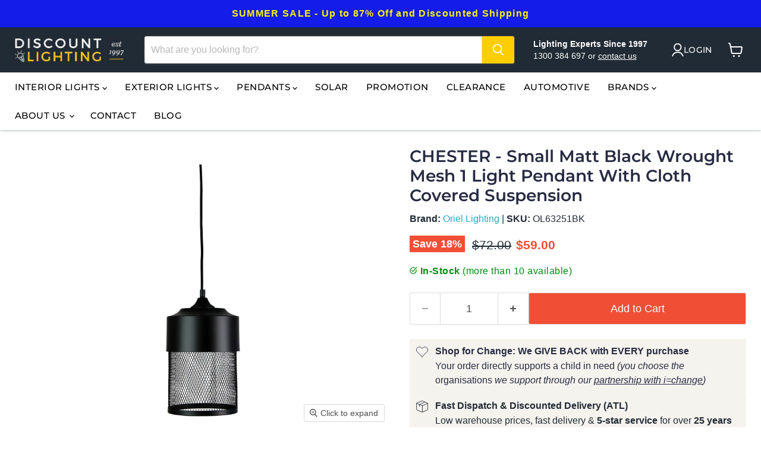

--- FILE ---
content_type: text/css
request_url: https://discountlighting.com.au/cdn/shop/t/43/assets/custom.css?v=70841854778433128991764679962
body_size: 595
content:
/** Shopify CDN: Minification failed

Line 7:60 Unexpected ";"
Line 7:128 Unexpected ","

**/
.qsc2-drawer-footer__cart-message {opacity: 0.99 !important};.key-details__wrapper p:first-child {line-height:1.5rem !Important},.methods-of-payment,.product-block:first-child>:first-child{margin-top:10px!important}.methods-of-payment,.product-title{margin-bottom:10px!important}@media screen and (max-width:800px){.site-header-sticky .site-header{position:relative!important}}.methods-of-payment img{margin:5px!important}.breadcrumb,.ie8 .methods-of-payment,.lt-ie9 .methods-of-payment,.oldie .methods-of-payment{display:none}.navmenu-meganav.navmenu-meganav--desktop .navmenu-item-text{text-transform:none!important}.shipping-badgea{color:#008b10;font-size:16px;font-weight:300;line-height:1.52em;letter-spacing:.5px}.leftinstock{color:#000;font-size:16px;font-weight:400;line-height:1.62em;padding-top:1px}.leftinstock img{float:left;width:17px!important;height:auto!important;margin:0 5px 0 0;padding:0}@media screen and (min-width:719px){.product-pricing{margin-top:.9rem;margin-bottom:0.45rem}.product-stock-level__badge-text{font-size:17px!important}.site-navigation .navmenu-link-depth-1,.site-navigation .site-header-account-link a{color:#000!important;padding:7px 15px!important}.site-navigation{background-color:#fff!important;box-shadow:0 1px 4px rgb(35 64 68 / 35%);border-top:0px solid}.small-promo-content{line-height:1.3rem!important;max-width:225px!important}.live-search-button{background-color:#ffce00!important;border:#fcb813!important}.utility-bar__content{padding-top:.05rem!important;padding-bottom:.05rem!important;font-color:#fff}.utility-bar__menu-link{text-decoration:none!important;font-size:14px!important;font-weight:300!important;font-color:#fff}.fourohfour--container{margin-bottom:1rem!important}.product__price .price__current{font-weight:700}}@media screen and (max-width:719px){.page-content{padding:10px!important}.site-header-cart{margin-right:5px!important;margin-top:5px}::-webkit-scrollbar{width:0;display:none!important}.site-header-wrapper::-webkit-scrollbar{display:none!important}::-webkit-scrollbar-track{background:orange}::-webkit-scrollbar-thumb{background-color:#00f;border-radius:20px;border:3px solid orange}}.breadcrumbs-container,section.atc-banner--container{display:none!important}.productgrid--masthead>:first-child{margin-top:1.75rem!important}.buttonheader{padding:.5rem}.pxs-image-with-text-section-height-small .pxs-image-with-text-content-position-y-top{padding-bottom:30px!important}@media screen and (min-width:860px){.pxs-image-with-text-section{margin:.01rem -1.51rem -1.01rem -2.01rem!important}@media screen and (max-width:850px){.product-pricing{margin-top:.7rem;margin-bottom:-.25rem}.pxs-image-with-text-section{margin:.01rem -.5rem -1.01rem!important}}@media screen and (min-width:720px){.product__price .price__compare-at,.product__price .price__current{font-size:1.3rem!important}.product__badge{font-size:1.1rem!important}.announcement-bar{padding:13px!important}}.trustproduct{font-color:#008b10;font-size:15px;font-weight:400;line-height:2.1em;font-color:#404040;vertical-align:middle!important}#trustproductdiv{background-color:#fff}.collection--description{max-width:200ch!important}.breadcrumbs-container{margin-top:1.5rem!important;margin-bottom:.5rem!important}.site-header-main{border-bottom:1px solid #f5f5f5!important}}@media only screen and (min-width:750px){.product-gallery.click-to-zoom-enabled{position:sticky!important;top:20px!important;height:100%!important}.site-header-main{padding:15px 12px 15px 6px!important;border-top:solid #f5f5f5!important}.site-header-main .live-search{margin-left:.5rem;margin-right:2rem!important}.site-header-cart--button{padding:0 20px 10px 10px!important}.site-header-actions .site-header_account-link-text{padding:0 .01rem!important}.bottom-collection{padding-left:20px;padding-right:20px}}@media only screen and (max-width:767px){body.template-index .pxs-image-with-text-section{margin:10px!important}.site-header-logo{max-width:40%!important}h1.desktp{display:none!important}.prod_mobile{padding:0 10px}}@media only screen and (min-width:767px){.prod_mobile{display:none}}.announcement-bar-text-mobile{line-height:1.6!important}@media only screen and (min-width:680px){.product-gallery--media .bss_pb_img,.product-gallery--media .bss_pb_img div,.product-gallery--media .bss_pb_img img{height:0!important;min-height:0!important}}.spf-has-filter.theme-store-id-838.spf-layout-theme .search--section{margin-top:3rem!important}